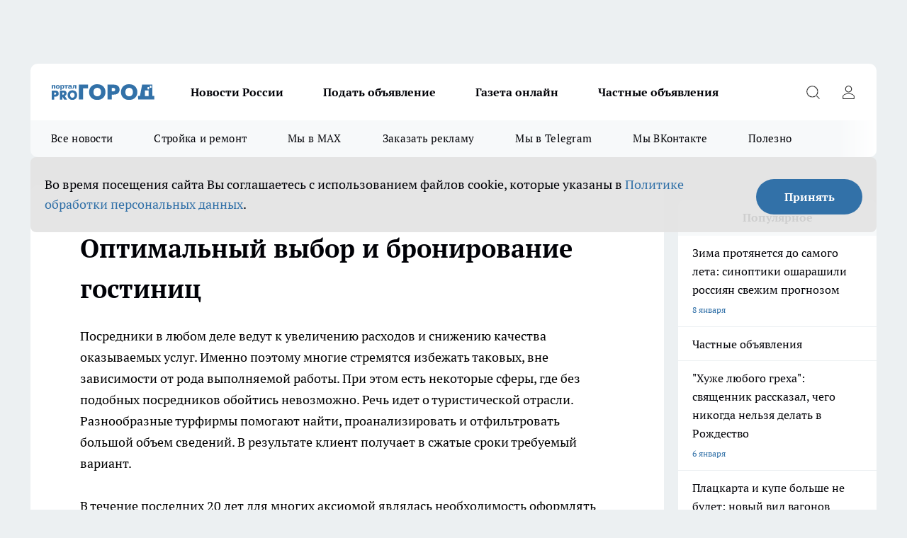

--- FILE ---
content_type: text/html; charset=utf-8
request_url: https://pg12.ru/optimalnyj-vybor-i-bronirovanije-gostinic
body_size: 21986
content:
<!DOCTYPE html><html lang="ru" id="KIROV"><head><meta charSet="utf-8"/><meta name="keywords" content="Новости Йошкар-Ола, события Марий Эл, авария Йошкар-Ола, дтп Йошкар-Ола, портал Йошкар-Олы, происшествие Йошкар-Ола, криминал Йошкар-Ола, жизнь Йошкар-Олы, город Йошкар-Ола, ПроГород Йошкар-Ола, регион Йошкар-Ола, Республика Марий Эл"/><meta property="og:url" content="https://pg12.ru/optimalnyj-vybor-i-bronirovanije-gostinic"/><meta name="twitter:card" content="summary"/><link rel="canonical" href="https://pg12.ru/optimalnyj-vybor-i-bronirovanije-gostinic"/><title>Оптимальный выбор и бронирование гостиниц</title><meta name="keywords" content="Оптимальный выбор и бронирование гостиниц"/><meta name="description" content="Оптимальный выбор и бронирование гостиниц"/><meta property="og:type" content="article"/><meta property="og:title" content="Оптимальный выбор и бронирование гостиниц"/><meta property="og:description" content="Оптимальный выбор и бронирование гостиниц"/><meta name="twitter:title" content="Оптимальный выбор и бронирование гостиниц"/><meta name="twitter:description" content="Оптимальный выбор и бронирование гостиниц"/><meta property="twitter:image:src" content="https://pg12.ru/img/no-photo-schema-org.jpg"/><meta property="og:image" content="https://pg12.ru/img/no-photo-schema-org.jpg"/><meta property="og:image:width" content="800"/><meta property="og:image:height" content="400"/><meta name="viewport" content="width=device-width, initial-scale=1"/><script type="application/ld+json">{
                "@context":"http://schema.org",
                "startDate": "",
                "@graph": [
                    {
                      "@type": "NewsArticle",
                      "@id": "https://pg12.ru/optimalnyj-vybor-i-bronirovanije-gostinic",
                      "headline": "Оптимальный выбор и бронирование гостиниц ",
                      "datePublished":"2022-04-07T15:54:00.000Z",
                      "text": "Посредники в любом деле ведут к увеличению расходов и снижению качества оказываемых услуг. Именно поэтому многие стремятся избежать таковых, вне зависимости от рода выполняемой работы. При этом есть некоторые сферы, где без подобных посредников обойтись невозможно. Речь идет о туристической отрасли. Разнообразные турфирмы помогают найти, проанализировать и отфильтровать большой объем сведений. В результате клиент получает в сжатые сроки требуемый вариант.  В течение последних 20 лет для многих аксиомой являлась необходимость оформлять путевки исключительно в турагентствах. По мере развития информационных технологий потенциальные отдыхающие стали все чаще пересматривать эту догму. Произошло это в силу нескольких причин. При работе с туристическим агентством стоимость гостиницы Дивеево могла существенно вырасти. За свои посреднические услуги агентство выставляло, порой, внушительный счет.  Еще одним слабым местом был не всегда качественный сервис. Нередко клиент сталкивался с несоответствием заявленных условий проживания с фактическими. Именно поэтому многие клиенты перешли на самостоятельный выбор и бронирование отелей и гостиниц. С развитием IT-технологий сделать это стало достаточно просто.  Можно, не покидая пределы квартиры или офиса, найти всю информацию. Для этого понадобиться только персональный компьютер или планшет с доступом в интернет. В качестве дополнительной опции можно использовать специальные приложения.  Многочисленные бесплатные online-ресурсы, посвященные туристической тематике, аккумулируют сведения о разнообразных загородных гостиницах и отелях. От гражданина требуется указать только следующие сведения:     время заселения; предпочитаемое месторасположение гостиницы; количество постояльцев; время выселения.    После этого поисковая система проанализирует базу данных. В результатах поиска будет указан перечень доступных в это время туристических комплексов. Для большей информативности здесь указана и стоимость гостиницы Сыктывкар с описанием номерного фонда. Цены на таких ресурсах указаны уже с учетом всех сборов, что позволяет планировать свои траты.  Если представленной информации оказалось недостаточно, то вопросы можно задать менеджеру в режиме online или по телефону. Выбрав понравившийся вариант, будущий турист его бронирует на свое имя. После этого с заказчиком связывается менеджер для подтверждения и согласования деталей. В качестве юридического документа, подтверждающего факт брони, заказчик получает уведомительное письмо. ",
                      "url": "https://pg12.ru/optimalnyj-vybor-i-bronirovanije-gostinic",
                      "image": "https://pg12.ru/img/no-photo-schema-org.jpg"
                    }
                  ]
               }
              </script><meta name="next-head-count" content="19"/><link rel="preload" href="/fonts/ptserif.woff2" type="font/woff2" as="font" crossorigin="anonymous"/><link rel="preload" href="/fonts/ptserifbold.woff2" type="font/woff2" as="font" crossorigin="anonymous"/><link rel="manifest" href="/manifest.json"/><link type="application/rss+xml" href="https://pg12.ru/rss.xml" rel="alternate" title="Новости Йошкар-Олы и Марий Эл"/><link rel="preload" href="/_next/static/css/4a69b5c6add258ec.css" as="style"/><link rel="stylesheet" href="/_next/static/css/4a69b5c6add258ec.css" data-n-g=""/><link rel="preload" href="/_next/static/css/30cbdb6af0dcbfbe.css" as="style"/><link rel="stylesheet" href="/_next/static/css/30cbdb6af0dcbfbe.css" data-n-p=""/><link rel="preload" href="/_next/static/css/a7c98cfd7ffe40c1.css" as="style"/><link rel="stylesheet" href="/_next/static/css/a7c98cfd7ffe40c1.css" data-n-p=""/><noscript data-n-css=""></noscript><script defer="" nomodule="" src="/_next/static/chunks/polyfills-c67a75d1b6f99dc8.js"></script><script src="/_next/static/chunks/webpack-1d145bf425049e30.js" defer=""></script><script src="/_next/static/chunks/framework-1adfb61063e4f8a7.js" defer=""></script><script src="/_next/static/chunks/main-e58e7b9204b3d76e.js" defer=""></script><script src="/_next/static/chunks/pages/_app-00b259522e13d916.js" defer=""></script><script src="/_next/static/chunks/891-900413e3e96b409d.js" defer=""></script><script src="/_next/static/chunks/8687-071430972f839939.js" defer=""></script><script src="/_next/static/chunks/8418-892468368d7cc4e5.js" defer=""></script><script src="/_next/static/chunks/2966-dbc2f2ef698b898b.js" defer=""></script><script src="/_next/static/chunks/8174-4b840a11715a1e7f.js" defer=""></script><script src="/_next/static/chunks/6205-8b5722fd8463a80f.js" defer=""></script><script src="/_next/static/chunks/pages/%5Brubric%5D-b993b315d3683a1a.js" defer=""></script><script src="/_next/static/6ELarHW4soCFvKL7nT8wD/_buildManifest.js" defer=""></script><script src="/_next/static/6ELarHW4soCFvKL7nT8wD/_ssgManifest.js" defer=""></script><style id="__jsx-3810719965">.pensnewsHeader.jsx-3810719965 .header_hdrWrp__Hevb2.jsx-3810719965{background-color:#ffcc01}@media screen and (max-width:1024px){.header_hdr__G1vAy.pensnewsHeader.jsx-3810719965{border-bottom:none}}@media screen and (max-width:640px){.header_hdr__G1vAy.pensnewsHeader.jsx-3810719965{border-left:none;border-right:none}}</style><style id="__jsx-2443159fa2de10f3">.logoPg23.jsx-2443159fa2de10f3{width:110px}.logo-irkutsk.jsx-2443159fa2de10f3,.logo-irkutsk.jsx-2443159fa2de10f3 img.jsx-2443159fa2de10f3{width:180px}.pensnewsHeader.jsx-2443159fa2de10f3{width:110px}.logo-media41.jsx-2443159fa2de10f3{width:105px}.logo-smilekaluga.jsx-2443159fa2de10f3{width:110px}@media screen and (max-width:1024px){.logoPg23.jsx-2443159fa2de10f3{width:85px}.logo-media41.jsx-2443159fa2de10f3{width:70px}.pensnewsHeader.jsx-2443159fa2de10f3{width:88px}.logo-irkutsk.jsx-2443159fa2de10f3,.logo-irkutsk.jsx-2443159fa2de10f3 img.jsx-2443159fa2de10f3{width:110px}.logo-smilekaluga.jsx-2443159fa2de10f3,.logo-smilekaluga.jsx-2443159fa2de10f3 img.jsx-2443159fa2de10f3{width:85px}}</style><style id="__jsx-4bc5312448bc76c0">.pensnewsHeader.jsx-4bc5312448bc76c0{background:#ffc000}.pensnewsHeader.jsx-4bc5312448bc76c0::before{background:-webkit-linear-gradient(left,rgba(255,255,255,0)0%,#ffc000 100%);background:-moz-linear-gradient(left,rgba(255,255,255,0)0%,#ffc000 100%);background:-o-linear-gradient(left,rgba(255,255,255,0)0%,#ffc000 100%);background:linear-gradient(to right,rgba(255,255,255,0)0%,#ffc000 100%)}</style></head><body><div id="body-scripts"></div><div id="__next"><div></div><div class="project-layout_projectLayout__3Pcsb"><div class="banner-top_top__xYysY"><div class="banner-top_topPushLinkIframe__2ul4q"></div></div><header class="jsx-3810719965 header_hdr__G1vAy "><div class="container-layout_container__1AyyB"><div class="jsx-3810719965 header_hdrWrp__Hevb2"><button type="button" aria-label="Открыть меню" class="burger_burger__5WgUk burger_burgerHide__e90uD"></button><div class="jsx-2443159fa2de10f3 logo_lg__6mUsM"><a class="jsx-2443159fa2de10f3" href="/"><img src="/logo.svg" alt="Логотип новостного портала Прогород" width="146" loading="lazy" class="jsx-2443159fa2de10f3"/></a></div><div class="jsx-3810719965 "><nav class=""><ul class="nav_nv__LTLnX nav_nvMain__RNgL7"><li><a class="nav_nvLk__w58Wo" href="/tags/novosti-rossii">Новости России</a></li><li><a class="nav_nvLk__w58Wo" target="_blank" href="/obyavleniya-pg-yoshkar-iola">Подать объявление</a></li><li><a class="nav_nvLk__w58Wo" target="_blank" href="https://pg12.ru/specials/95745">Газета онлайн</a></li><li><a class="nav_nvLk__w58Wo" target="_blank" href="https://pg12.ru/specials/103772">Частные объявления</a></li></ul></nav></div><div class="jsx-3810719965 header_hdrBtnRight__heBh_"><button type="button" aria-label="Открыть поиск" class="jsx-3810719965 header_hdrBtnIcon__a9Ofp header_hdrBtnIconSrch__Po402"></button><button type="button" aria-label="Войти на сайт" class="jsx-3810719965 header_hdrBtnIcon__a9Ofp header_hdrBtnIconPrfl__ZqxUM"></button></div></div></div></header><div class="jsx-4bc5312448bc76c0 sub-menu_sbm__NEMqw"><div class="container-layout_container__1AyyB"><div class="jsx-4bc5312448bc76c0 sub-menu_sbmWrp__cQf1J"><ul class="jsx-4bc5312448bc76c0 sub-menu_sbmLs__cPkmi"><li><a class="sub-menu_sbmLk__2sh_t" href="/articles">Все новости</a></li><li><a class="sub-menu_sbmLk__2sh_t" rel="noopener noreferrer nofollow" target="_blank" href="https://pg12.ru/specials/103307">Стройка и ремонт</a></li><li><a class="sub-menu_sbmLk__2sh_t" rel="noopener noreferrer" target="_blank" href="https://max.ru/pg12ru">Мы в MAX</a></li><li><a class="sub-menu_sbmLk__2sh_t" rel="noopener noreferrer" target="_blank" href="https://vk.com/yulia_progorod21">Заказать рекламу</a></li><li><a class="sub-menu_sbmLk__2sh_t" rel="noopener noreferrer" target="_blank" href="https://t.me/+OawK1YPsqoYxMzUy">Мы в Telegram</a></li><li><a class="sub-menu_sbmLk__2sh_t" rel="noopener noreferrer" target="_blank" href="https://vk.com/pg12ru">Мы ВКонтакте</a></li><li><a class="sub-menu_sbmLk__2sh_t" rel="noopener noreferrer nofollow" target="_blank" href="https://pg12.ru/tags/specproekt">Полезно</a></li></ul></div></div></div><div class="container-layout_container__1AyyB"></div><div class="notifycation_notifycation__BeRRP notifycation_notifycationActive__0KCtX"><div class="notifycation_notifycationWrap__8lzkG"><div class="notifycation_notifycationInfoText__yBUtI"><span class="notifycation_notifycationText__mCxhK"><p>Во время посещения сайта Вы соглашаетесь&nbsp;с&nbsp;использованием файлов cookie,&nbsp;которые указаны&nbsp;в&nbsp;<a href="/privacy_policy">Политике обработки персональных данных</a>.</p></span></div><button class="button_button__eJwei notifycation_notifycationBtn__49u6j" type="button">Принять</button></div></div><main><div class="container-layout_container__1AyyB"><div class="project-col2-layout_grid__blcZV"><div><div class="static-layout_static__EIUBE"><div class="article-layout_wrap__ppU59"><h1>Оптимальный выбор и бронирование гостиниц</h1><div><p>Посредники в любом деле ведут к увеличению расходов и снижению качества оказываемых услуг. Именно поэтому многие стремятся избежать таковых, вне зависимости от рода выполняемой работы. При этом есть некоторые сферы, где без подобных посредников обойтись невозможно. Речь идет о туристической отрасли. Разнообразные турфирмы помогают найти, проанализировать и отфильтровать большой объем сведений. В результате клиент получает в сжатые сроки требуемый вариант.<br />
<br />
В течение последних 20 лет для многих аксиомой являлась необходимость оформлять путевки исключительно в турагентствах. По мере развития информационных технологий потенциальные отдыхающие стали все чаще пересматривать эту догму. Произошло это в силу нескольких причин. При работе с туристическим агентством стоимость гостиницы Дивеево могла существенно вырасти. За свои посреднические услуги агентство выставляло, порой, внушительный счет.<br />
<br />
Еще одним слабым местом был не всегда качественный сервис. Нередко клиент сталкивался с несоответствием заявленных условий проживания с фактическими. Именно поэтому многие клиенты перешли на самостоятельный выбор и бронирование отелей и гостиниц. С развитием IT-технологий сделать это стало достаточно просто.<br />
<br />
Можно, не покидая пределы квартиры или офиса, найти всю информацию. Для этого понадобиться только персональный компьютер или планшет с доступом в интернет. В качестве дополнительной опции можно использовать специальные приложения.<br />
<br />
Многочисленные бесплатные online-ресурсы, посвященные туристической тематике, аккумулируют сведения о разнообразных загородных гостиницах и отелях. От гражданина требуется указать только следующие сведения:</p>

<ul>
	<li>время заселения;</li>
	<li>предпочитаемое месторасположение гостиницы;</li>
	<li>количество постояльцев;</li>
	<li>время выселения.</li>
</ul>

<p>После этого поисковая система проанализирует базу данных. В результатах поиска будет указан перечень доступных в это время туристических комплексов. Для большей информативности здесь указана и стоимость гостиницы Сыктывкар с описанием номерного фонда. Цены на таких ресурсах указаны уже с учетом всех сборов, что позволяет планировать свои траты.<br />
<br />
Если представленной информации оказалось недостаточно, то вопросы можно задать менеджеру в режиме online или по телефону. Выбрав понравившийся вариант, будущий турист его бронирует на свое имя. После этого с заказчиком связывается менеджер для подтверждения и согласования деталей. В качестве юридического документа, подтверждающего факт брони, заказчик получает уведомительное письмо.</p>
</div></div></div></div><div class="project-col2-layout_colRight__4tTcN"><div class="rows-layout_rows__3bztI"><div></div><div class="news-column_nwsCln__D57Ck"><div class="news-column_nwsClnInner__czYW8" style="height:750px"><h2 class="news-column_nwsClnTitle__oO_5p">Популярное</h2><ul class="news-column_nwsClnContainer__o9oJT"><li class="news-column-item_newsColumnItem__T8HDp"><a class="news-column-item_newsColumnItemLink___vq2I" title="Зима протянется до самого лета: синоптики ошарашили россиян свежим прогнозом" href="/news/103646"><h3 class="news-column-item_newsColumnItemTitle__q25Nk"><span class="news-column-item_newsColumnItemTitleInner__BE2lu">Зима протянется до самого лета: синоптики ошарашили россиян свежим прогнозом</span></h3><span class="news-column-item_newsColumnItemTime__oBzoe">8 января <!-- --></span></a></li><li class="news-column-item_newsColumnItem__T8HDp"><a class="news-column-item_newsColumnItemLink___vq2I" title="Частные объявления" target="_blank" href="/specials/103772"><h3 class="news-column-item_newsColumnItemTitle__q25Nk"><span class="news-column-item_newsColumnItemTitleInner__BE2lu">Частные объявления</span></h3></a></li><li class="news-column-item_newsColumnItem__T8HDp"><a class="news-column-item_newsColumnItemLink___vq2I" title="&quot;Хуже любого греха&quot;: священник рассказал, чего никогда нельзя делать в Рождество" href="/news/103584"><h3 class="news-column-item_newsColumnItemTitle__q25Nk"><span class="news-column-item_newsColumnItemTitleInner__BE2lu">&quot;Хуже любого греха&quot;: священник рассказал, чего никогда нельзя делать в Рождество</span></h3><span class="news-column-item_newsColumnItemTime__oBzoe">7 января <!-- --></span></a></li><li class="news-column-item_newsColumnItem__T8HDp"><a class="news-column-item_newsColumnItemLink___vq2I" title="Плацкарта и купе больше не будет: новый вид вагонов появится в РЖД" href="/news/103842"><h3 class="news-column-item_newsColumnItemTitle__q25Nk"><span class="news-column-item_newsColumnItemTitleInner__BE2lu">Плацкарта и купе больше не будет: новый вид вагонов появится в РЖД</span></h3><span class="news-column-item_newsColumnItemTime__oBzoe">17 января <!-- --></span></a></li><li class="news-column-item_newsColumnItem__T8HDp"><a class="news-column-item_newsColumnItemLink___vq2I" title="Самый полезный суп назвали диетологи: любимый во многих семьях" href="/news/103925"><h3 class="news-column-item_newsColumnItemTitle__q25Nk"><span class="news-column-item_newsColumnItemTitleInner__BE2lu">Самый полезный суп назвали диетологи: любимый во многих семьях</span></h3><span class="news-column-item_newsColumnItemTime__oBzoe">18 января <!-- --></span></a></li><li class="news-column-item_newsColumnItem__T8HDp"><a class="news-column-item_newsColumnItemLink___vq2I" title="Тянет всех на самое дно: назван самый ненавистный знак зодиака" href="/news/103954"><h3 class="news-column-item_newsColumnItemTitle__q25Nk"><span class="news-column-item_newsColumnItemTitleInner__BE2lu">Тянет всех на самое дно: назван самый ненавистный знак зодиака</span></h3><span class="news-column-item_newsColumnItemTime__oBzoe">18 января <!-- --></span></a></li><li class="news-column-item_newsColumnItem__T8HDp"><a class="news-column-item_newsColumnItemLink___vq2I" title="Это очень важно: зачем в хрущевках окно между ванной и кухней - запомните раз и навсегда" href="/news/103685"><h3 class="news-column-item_newsColumnItemTitle__q25Nk"><span class="news-column-item_newsColumnItemTitleInner__BE2lu">Это очень важно: зачем в хрущевках окно между ванной и кухней - запомните раз и навсегда</span></h3><span class="news-column-item_newsColumnItemTime__oBzoe">12 января <!-- --></span></a></li><li class="news-column-item_newsColumnItem__T8HDp"><a class="news-column-item_newsColumnItemLink___vq2I" title="Проверьте одну галочку в настройках: медленный Wi-Fi взлетит до максимальной скорости" href="/news/103620"><h3 class="news-column-item_newsColumnItemTitle__q25Nk"><span class="news-column-item_newsColumnItemTitleInner__BE2lu">Проверьте одну галочку в настройках: медленный Wi-Fi взлетит до максимальной скорости</span></h3><span class="news-column-item_newsColumnItemTime__oBzoe">8 января <!-- --></span></a></li><li class="news-column-item_newsColumnItem__T8HDp"><a class="news-column-item_newsColumnItemLink___vq2I" title="На трехдневную рабочую неделю переводят россиян: точная дата" href="/news/103852"><h3 class="news-column-item_newsColumnItemTitle__q25Nk"><span class="news-column-item_newsColumnItemTitleInner__BE2lu">На трехдневную рабочую неделю переводят россиян: точная дата</span></h3><span class="news-column-item_newsColumnItemTime__oBzoe">18 января <!-- --></span></a></li><li class="news-column-item_newsColumnItem__T8HDp"><a class="news-column-item_newsColumnItemLink___vq2I" title="Спать на подушке с одеялом больше не модно: новый тренд дойдет скоро и до нас" href="/news/103833"><h3 class="news-column-item_newsColumnItemTitle__q25Nk"><span class="news-column-item_newsColumnItemTitleInner__BE2lu">Спать на подушке с одеялом больше не модно: новый тренд дойдет скоро и до нас</span></h3><span class="news-column-item_newsColumnItemTime__oBzoe">15 января <!-- --></span></a></li><li class="news-column-item_newsColumnItem__T8HDp"><a class="news-column-item_newsColumnItemLink___vq2I" title="Семейные застолья больше не в моде: почему лучше никого не приглашать домой" href="/news/102919"><h3 class="news-column-item_newsColumnItemTitle__q25Nk"><span class="news-column-item_newsColumnItemTitleInner__BE2lu">Семейные застолья больше не в моде: почему лучше никого не приглашать домой</span></h3><span class="news-column-item_newsColumnItemTime__oBzoe">5 января <!-- --></span></a></li><li class="news-column-item_newsColumnItem__T8HDp"><a class="news-column-item_newsColumnItemLink___vq2I" title="Праздновать дни рождения больше не модно: вот как проводят этот день умные люди" href="/news/103951"><h3 class="news-column-item_newsColumnItemTitle__q25Nk"><span class="news-column-item_newsColumnItemTitleInner__BE2lu">Праздновать дни рождения больше не модно: вот как проводят этот день умные люди</span></h3><span class="news-column-item_newsColumnItemTime__oBzoe">17 января <!-- --></span></a></li><li class="news-column-item_newsColumnItem__T8HDp"><a class="news-column-item_newsColumnItemLink___vq2I" title="Вычеркните их из жизни, пока не поздно: мудрый совет китайской пословицы" href="/news/103683"><h3 class="news-column-item_newsColumnItemTitle__q25Nk"><span class="news-column-item_newsColumnItemTitleInner__BE2lu">Вычеркните их из жизни, пока не поздно: мудрый совет китайской пословицы</span></h3><span class="news-column-item_newsColumnItemTime__oBzoe">11 января <!-- --></span></a></li><li class="news-column-item_newsColumnItem__T8HDp"><a class="news-column-item_newsColumnItemLink___vq2I" title="Испанцы чистят рыбу только так: дел на 5 минут, не нужен ни нож, ни кипяток, и кухня чистая" href="/news/102644"><h3 class="news-column-item_newsColumnItemTitle__q25Nk"><span class="news-column-item_newsColumnItemTitleInner__BE2lu">Испанцы чистят рыбу только так: дел на 5 минут, не нужен ни нож, ни кипяток, и кухня чистая</span></h3><span class="news-column-item_newsColumnItemTime__oBzoe">3 января <!-- --></span></a></li><li class="news-column-item_newsColumnItem__T8HDp"><a class="news-column-item_newsColumnItemLink___vq2I" title="Ходить в туалет на унитаз больше не в моде: новый туалетный тренд скоро дойдет и до России" href="/news/104031"><h3 class="news-column-item_newsColumnItemTitle__q25Nk"><span class="news-column-item_newsColumnItemTitleInner__BE2lu">Ходить в туалет на унитаз больше не в моде: новый туалетный тренд скоро дойдет и до России</span></h3><span class="news-column-item_newsColumnItemTime__oBzoe">20 января <!-- --></span></a></li><li class="news-column-item_newsColumnItem__T8HDp"><a class="news-column-item_newsColumnItemLink___vq2I" title="Виниловые обои больше не в моде: теперь мастера выбирают другой материал - гораздо прочнее и красивее" href="/news/102557"><h3 class="news-column-item_newsColumnItemTitle__q25Nk"><span class="news-column-item_newsColumnItemTitleInner__BE2lu">Виниловые обои больше не в моде: теперь мастера выбирают другой материал - гораздо прочнее и красивее</span></h3><span class="news-column-item_newsColumnItemTime__oBzoe">2 января <!-- --></span></a></li><li class="news-column-item_newsColumnItem__T8HDp"><a class="news-column-item_newsColumnItemLink___vq2I" title="Простой способ убрать слой клея от наклейки с посуды и не только" href="/news/103191"><h3 class="news-column-item_newsColumnItemTitle__q25Nk"><span class="news-column-item_newsColumnItemTitleInner__BE2lu">Простой способ убрать слой клея от наклейки с посуды и не только</span></h3><span class="news-column-item_newsColumnItemTime__oBzoe">6 января <!-- --></span></a></li><li class="news-column-item_newsColumnItem__T8HDp"><a class="news-column-item_newsColumnItemLink___vq2I" title="Можно ли ехать за рулем, если забыл дома документы: инспектор ДПС объяснил, как правильно" href="/news/103721"><h3 class="news-column-item_newsColumnItemTitle__q25Nk"><span class="news-column-item_newsColumnItemTitleInner__BE2lu">Можно ли ехать за рулем, если забыл дома документы: инспектор ДПС объяснил, как правильно</span></h3><span class="news-column-item_newsColumnItemTime__oBzoe">12 января <!-- --></span></a></li><li class="news-column-item_newsColumnItem__T8HDp"><a class="news-column-item_newsColumnItemLink___vq2I" title="&quot;Оставлю гнить на ветке, но в Россию не продам&quot;: хозяин мандариновой фермы в Абхазии рассказал, почему так делает" href="/news/103473"><h3 class="news-column-item_newsColumnItemTitle__q25Nk"><span class="news-column-item_newsColumnItemTitleInner__BE2lu">&quot;Оставлю гнить на ветке, но в Россию не продам&quot;: хозяин мандариновой фермы в Абхазии рассказал, почему так делает</span></h3><span class="news-column-item_newsColumnItemTime__oBzoe">1 января <!-- --></span></a></li><li class="news-column-item_newsColumnItem__T8HDp"><a class="news-column-item_newsColumnItemLink___vq2I" title="Советы флеболога: новогодние праздники и обострение варикоза" href="/news/103003?erid=2W5zFHK9C1N"><h3 class="news-column-item_newsColumnItemTitle__q25Nk"><span class="news-column-item_newsColumnItemTitleInner__BE2lu">Советы флеболога: новогодние праздники и обострение варикоза</span></h3></a></li></ul><div class="loader_loader__hkoAF"><div class="loader_loaderEllips__KODaj"><div></div><div></div><div></div><div></div></div></div></div></div></div></div></div></div></main><footer class="footer_ftr__cmYCE" id="footer"><div class="footer_ftrTop__kQgzh"><div class="container-layout_container__1AyyB"><div class="footer_ftrFlexRow__ytRrf"><ul class="footer-menu-top_ftrTopLst__ZpvAv"><li class="footer-menu-top-item_ftrTopLstItem__wNwTE"><a class="footer-menu-top-item_ftrTopLstItemLnk___R44S" href="https://pg21.ru/" rel="noreferrer" target="_blank">Про Город Чебоксары</a></li><li class="footer-menu-top-item_ftrTopLstItem__wNwTE"><a class="footer-menu-top-item_ftrTopLstItemLnk___R44S" href="https://pgn21.ru/" rel="noreferrer" target="_blank">Про Город Новочебоксарск</a></li><li class="footer-menu-top-item_ftrTopLstItem__wNwTE"><a class="footer-menu-top-item_ftrTopLstItemLnk___R44S" href="https://progorod76.ru/" rel="noreferrer" target="_blank">Про Город Ярославль</a></li><li class="footer-menu-top-item_ftrTopLstItem__wNwTE"><a class="footer-menu-top-item_ftrTopLstItemLnk___R44S" href="https://progorod36.ru/" rel="noreferrer" target="_blank">Про Город Воронеж</a></li><li class="footer-menu-top-item_ftrTopLstItem__wNwTE"><a class="footer-menu-top-item_ftrTopLstItemLnk___R44S" href="https://pg37.ru/" rel="noreferrer" target="_blank">Про Город Иваново</a></li><li class="footer-menu-top-item_ftrTopLstItem__wNwTE"><a class="footer-menu-top-item_ftrTopLstItemLnk___R44S" href="https://youtvnews.com" rel="noreferrer" target="_blank">Твои Новости</a></li><li class="footer-menu-top-item_ftrTopLstItem__wNwTE"><a class="footer-menu-top-item_ftrTopLstItemLnk___R44S" href="https://pg46.ru/" rel="noreferrer" target="_blank">Про Город Курск</a></li><li class="footer-menu-top-item_ftrTopLstItem__wNwTE"><a class="footer-menu-top-item_ftrTopLstItemLnk___R44S" href="https://pgr76.ru/" rel="noreferrer" target="_blank">Про Город Рыбинск</a></li><li class="footer-menu-top-item_ftrTopLstItem__wNwTE"><a class="footer-menu-top-item_ftrTopLstItemLnk___R44S" href="https://pg02.ru/" rel="noreferrer" target="_blank">Про Город Уфа</a></li><li class="footer-menu-top-item_ftrTopLstItem__wNwTE"><a class="footer-menu-top-item_ftrTopLstItemLnk___R44S" href="https://prosaratov.ru/" rel="noreferrer" target="_blank">Про Город Саратов</a></li><li class="footer-menu-top-item_ftrTopLstItem__wNwTE"><a class="footer-menu-top-item_ftrTopLstItemLnk___R44S" href="https://progorodnn.ru" rel="noreferrer" target="_blank">Про Город Нижний Новгород</a></li><li class="footer-menu-top-item_ftrTopLstItem__wNwTE"><a class="footer-menu-top-item_ftrTopLstItemLnk___R44S" href="https://prodzer.ru/" rel="noreferrer" target="_blank">Про Город Дзержинск</a></li><li class="footer-menu-top-item_ftrTopLstItem__wNwTE"><a class="footer-menu-top-item_ftrTopLstItemLnk___R44S" href="https://vladivostoktimes.ru	" rel="noreferrer" target="_blank">Про Город Владивосток	</a></li><li class="footer-menu-top-item_ftrTopLstItem__wNwTE"><a class="footer-menu-top-item_ftrTopLstItemLnk___R44S" href="https://newskrasnodar.ru	" rel="noreferrer" target="_blank">Про Город Краснодара</a></li></ul><div><div class="footer_ftrSocialListTitle__ETxLx">Мы в социальных сетях</div><div class="social-list_socialList__i40hv footer_ftrSocialList__6jjdK"><a class="social-list_socialListLink__adxLx social-list_socialListLinkVk__cilji" href="https://vk.com/pg12ru" aria-label="Группа ВКонтакте" target="_blank" rel="noreferrer nofollow"></a><a class="social-list_socialListLink__adxLx social-list_socialListLinkOdn__KIfLM" href="https://ok.ru/pg12ru" aria-label="Группа в Одноклассниках" target="_blank" rel="noreferrer nofollow"></a><a class="social-list_socialListLink__adxLx social-list_socialListLinkTm__hU_Y6" href="https://t.me/+OawK1YPsqoYxMzUy" aria-label="Телеграм-канал" target="_blank" rel="noreferrer nofollow"></a></div></div></div></div></div><div class="footer_ftrBtm__dFZLr"><div class="container-layout_container__1AyyB"><ul class="footer-menu-bottom_ftrBtmLst__Sv5Gw"><li class="footer-menu-bottom-item_ftrBtmLstItem__jusTz"><a href="https://drive.google.com/file/d/13V61Y63rpl7Nc8Lc8PNiCr8CUw2gE5UB/view?usp=sharing" class="footer-menu-bottom-item_ftrBtmLstItemLnk__PfsF1" rel="noreferrer" target="_blank">Договор оферты</a></li><li class="footer-menu-bottom-item_ftrBtmLstItem__jusTz"><a href="https://drive.google.com/file/d/1xjY7XOyakEwf5e6qmbF4QxfcPf5yRmlV/view?usp=sharing" class="footer-menu-bottom-item_ftrBtmLstItemLnk__PfsF1" rel="noreferrer" target="_blank">Технические требования типографии</a></li><li class="footer-menu-bottom-item_ftrBtmLstItem__jusTz"><a href="https://pg12.ru/pages/article_review" class="footer-menu-bottom-item_ftrBtmLstItemLnk__PfsF1" rel="noreferrer nofollow" target="_blank">Обзорные статьи и пресс-релизы</a></li><li class="footer-menu-bottom-item_ftrBtmLstItem__jusTz"><a href="https://pg12.ru/about" class="footer-menu-bottom-item_ftrBtmLstItemLnk__PfsF1" rel="noreferrer nofollow" target="_blank">О нас </a></li><li class="footer-menu-bottom-item_ftrBtmLstItem__jusTz"><a href="https://pg12.ru/contacts" class="footer-menu-bottom-item_ftrBtmLstItemLnk__PfsF1" rel="noreferrer nofollow" target="_blank">Контакты</a></li><li class="footer-menu-bottom-item_ftrBtmLstItem__jusTz"><a href="https://drive.google.com/file/d/1svB0yu-l-EJ1dhxnQbg3PhVitP8F7IRm/view?usp=sharing" class="footer-menu-bottom-item_ftrBtmLstItemLnk__PfsF1" rel="noreferrer" target="_blank">Сводная ведомость результатов проведения СОУТ</a></li></ul><div class="footer_ftrInfo___sk0r"><div class="footer_ftrInfoWrap__DTP22"><div><div class="footer-content">
<div class="footer-logo">
<p>Сетевое издание pg12.ru</p>

<p><br />
Учредитель: ООО &laquo;Город 12&raquo;. Главный редактор: Карелин Никита Юрьевич<br />
Адрес: г. Йошкар-Ола, улица Палантая, 63в<br />
Редакция: 31-40-60,&nbsp;pgorod12@mail.ru<br />
Рекламный отдел: 8-927-680-46-20? 8-927-680-46-10,&nbsp;mari@pg12.ru</p>
</div>
</div>
</div><div><p>Свидетельство о регистрации СМИ ЭЛ № ФС 77 - 58129 от 20.05.2014 выдано Роскомнадзором РФ. При частичном или полном воспроизведении материалов новостного портала pg12.ru в печатных изданиях, а также теле- радиосообщениях ссылка на издание обязательна. При использовании в Интернет-изданиях прямая гиперссылка на ресурс обязательна, в противном случае будут применены нормы законодательства РФ об авторских и смежных правах.<br />
<br />
Возрастная категория сайта 16+. Редакция портала не несет ответственности за комментарии и материалы пользователей, размещенные на сайте pg12.ru и его субдоменах.</p>

<p>&laquo;На информационном ресурсе применяются рекомендательные технологии (информационные технологии предоставления информации на основе сбора, систематизации и анализа сведений, относящихся к предпочтениям пользователей сети &quot;Интернет&quot;, находящихся на территории Российской Федерации)&raquo;. &nbsp;<a href="https://pg12.ru/userfiles/files/%D1%80%D0%B5%D0%BA%D0%BE%D0%BC%D0%B5%D0%BD%D0%B4_%D1%82%D0%B5%D1%85%D0%BD%D0%BE%D0%BB%D0%BE%D0%B3%D0%B8%D0%B8_%D0%A1%D0%9C%D0%982.pdf">Подробнее</a></p>

<p><a href="/privacy_policy">Политика конфиденциальности и обработки персональных данных пользователей</a></p>

<p>Вся информация, размещенная на данном сайте, охраняется в соответствии с законодательством РФ об авторском праве и не подлежит использованию кем-либо в какой бы то ни было форме, в том числе воспроизведению, распространению, переработке не иначе как с письменного разрешения правообладателя.</p>
</div><div>Администрация портала оставляет за собой право модерировать комментарии, исходя из соображений сохранения конструктивности обсуждения тем и соблюдения законодательства РФ и РМЭ. На сайте не допускаются комментарии, содержащие нецензурную брань, разжигающие межнациональную рознь, возбуждающие ненависть или вражду, а равно унижение человеческого достоинства, размещение ссылок не по теме. IP-адреса пользователей, не соблюдающих эти требования, могут быть переданы по запросу в надзорные и правоохранительные органы.</div></div></div><span class="footer_ftrCensor__goi_D">16+
</span><div class="metrics_metrics__R80eS"><div class="metrics_metricsContainer__poqxp"><!-- Yandex.Metrika informer -->
<a href="https://metrika.yandex.ru/stat/?id=20460256&amp;from=informer"
target="_blank" rel="nofollow"><img src="https://informer.yandex.ru/informer/20460256/3_0_5C8CBCFF_3C6C9CFF_1_pageviews"
style="width:88px; height:31px; border:0;" alt="Яндекс.Метрика" title="Яндекс.Метрика: данные за сегодня (просмотры, визиты и уникальные посетители)" /></a>
<!-- /Yandex.Metrika informer -->

<!-- Rating@Mail.ru logo -->           
 <a href="http://top.mail.ru/jump?from=2039297">            <img src="//top-fwz1.mail.ru/counter?id=2039297;t=479;l=1"             style="border:0;" height="31" width="88" alt="Рейтинг@Mail.ru" /></a>            <!-- //Rating@Mail.ru logo -->  

<!--LiveInternet logo--> <a href="//www.liveinternet.ru/stat/pg12.ru/" target="_blank"><img alt="" src="//counter.yadro.ru/logo?14.1" style="height:31px; width:88px" title="LiveInternet: показано число просмотров за 24 часа, посетителей за 24 часа и за сегодня" /></a> <!--/LiveInternet--></p>

<!--LiveInternet logo--><a href="https://www.liveinternet.ru/click;progorod"
target="_blank"><img src="https://counter.yadro.ru/logo;progorod?14.6"
title="LiveInternet: показано число просмотров за 24 часа, посетителей за 24 часа и за сегодня"
alt="" style="border:0" width="88" height="31"/></a><!--/LiveInternet--></div></div></div></div></footer></div><div id="counters"></div></div><script id="__NEXT_DATA__" type="application/json">{"props":{"initialProps":{"pageProps":{}},"initialState":{"header":{"nav":[{"id":372,"nid":1,"rate":0,"name":"Новости России","link":"/tags/novosti-rossii","pid":0,"stat":1,"class":"","updated_by":116497,"created_by":116497,"target_blank":0},{"id":350,"nid":1,"rate":2,"name":"Подать объявление","link":"/obyavleniya-pg-yoshkar-iola","pid":0,"stat":1,"class":"blank","updated_by":116550,"created_by":116550,"target_blank":1},{"id":304,"nid":1,"rate":3,"name":"Газета онлайн","link":"https://pg12.ru/specials/95745","pid":0,"stat":1,"class":"","updated_by":116550,"created_by":27742,"target_blank":0},{"id":385,"nid":1,"rate":4,"name":"Частные объявления","link":"https://pg12.ru/specials/103772","pid":0,"stat":1,"class":"","updated_by":116550,"created_by":116550,"target_blank":1}],"subMenu":[{"id":383,"nid":8,"rate":1,"name":"Все новости","link":"/articles","pid":0,"stat":1,"class":"","updated_by":31187,"created_by":31187,"target_blank":0},{"id":384,"nid":8,"rate":2,"name":"Стройка и ремонт","link":"https://pg12.ru/specials/103307","pid":0,"stat":1,"class":"","updated_by":116550,"created_by":116550,"target_blank":1},{"id":382,"nid":8,"rate":3,"name":"Мы в MAX","link":"https://max.ru/pg12ru","pid":0,"stat":1,"class":"","updated_by":31187,"created_by":31187,"target_blank":0},{"id":381,"nid":8,"rate":4,"name":"Заказать рекламу","link":"https://vk.com/yulia_progorod21","pid":0,"stat":1,"class":"","updated_by":31187,"created_by":31187,"target_blank":0},{"id":379,"nid":8,"rate":5,"name":"Мы в Telegram","link":"https://t.me/+OawK1YPsqoYxMzUy","pid":0,"stat":1,"class":"","updated_by":31187,"created_by":31187,"target_blank":0},{"id":380,"nid":8,"rate":6,"name":"Мы ВКонтакте","link":"https://vk.com/pg12ru","pid":0,"stat":1,"class":"","updated_by":31187,"created_by":31187,"target_blank":0},{"id":327,"nid":8,"rate":260,"name":"Полезно","link":"https://pg12.ru/tags/specproekt","pid":0,"stat":1,"class":"","updated_by":31187,"created_by":116477,"target_blank":0}],"modalNavCities":[]},"social":{"links":[{"name":"social-rss-footer-icon","url":"http://pg12.ru/rss.xml","iconName":"social-rss","iconTitle":"Канал RSS"},{"name":"social-vk-footer-icon","url":"https://vk.com/pg12ru","iconName":"social-vk","iconTitle":"Группа ВКонтакте"},{"name":"social-od-footer-icon","url":"https://ok.ru/pg12ru","iconName":"social-od","iconTitle":"Группа в Одноклассниках"},{"name":"social-tg-footer-icon","url":"https://t.me/+OawK1YPsqoYxMzUy","iconName":"social-tg","iconTitle":"Телеграм-канал"},{"name":"social-tg-articlecard-icon","url":"https://t.me/+OawK1YPsqoYxMzUy","iconName":"social-tg","iconTitle":"Телеграм-канал"}]},"login":{"loginStatus":null,"loginShowModal":null,"loginUserData":[],"showModaltype":"","status":null,"closeLoginAnimated":false},"footer":{"cities":[{"id":369,"nid":3,"rate":1,"name":"Про Город Чебоксары","link":"https://pg21.ru/","pid":0,"stat":1,"class":"","updated_by":31187,"created_by":116497,"target_blank":1},{"id":365,"nid":3,"rate":2,"name":"Про Город Новочебоксарск","link":"https://pgn21.ru/","pid":0,"stat":1,"class":"","updated_by":31187,"created_by":116497,"target_blank":1},{"id":370,"nid":3,"rate":3,"name":"Про Город Ярославль","link":"https://progorod76.ru/","pid":0,"stat":1,"class":"","updated_by":31187,"created_by":116497,"target_blank":1},{"id":360,"nid":3,"rate":4,"name":"Про Город Воронеж","link":"https://progorod36.ru/","pid":0,"stat":1,"class":"","updated_by":31187,"created_by":116497,"target_blank":1},{"id":362,"nid":3,"rate":5,"name":"Про Город Иваново","link":"https://pg37.ru/","pid":0,"stat":1,"class":"","updated_by":31187,"created_by":116497,"target_blank":1},{"id":378,"nid":3,"rate":6,"name":"Твои Новости","link":"https://youtvnews.com","pid":0,"stat":1,"class":"","updated_by":31187,"created_by":31187,"target_blank":1},{"id":363,"nid":3,"rate":7,"name":"Про Город Курск","link":"https://pg46.ru/","pid":0,"stat":1,"class":"","updated_by":31187,"created_by":116497,"target_blank":1},{"id":366,"nid":3,"rate":8,"name":"Про Город Рыбинск","link":"https://pgr76.ru/","pid":0,"stat":1,"class":"","updated_by":31187,"created_by":116497,"target_blank":1},{"id":367,"nid":3,"rate":9,"name":"Про Город Уфа","link":"https://pg02.ru/","pid":0,"stat":1,"class":"","updated_by":31187,"created_by":116497,"target_blank":1},{"id":368,"nid":3,"rate":10,"name":"Про Город Саратов","link":"https://prosaratov.ru/","pid":0,"stat":1,"class":"","updated_by":31187,"created_by":116497,"target_blank":1},{"id":364,"nid":3,"rate":11,"name":"Про Город Нижний Новгород","link":"https://progorodnn.ru","pid":0,"stat":1,"class":"","updated_by":31187,"created_by":116497,"target_blank":1},{"id":361,"nid":3,"rate":12,"name":"Про Город Дзержинск","link":"https://prodzer.ru/","pid":0,"stat":1,"class":"","updated_by":31187,"created_by":116497,"target_blank":1},{"id":377,"nid":3,"rate":13,"name":"Про Город Владивосток\t","link":"https://vladivostoktimes.ru\t","pid":0,"stat":1,"class":"","updated_by":31187,"created_by":31187,"target_blank":1},{"id":376,"nid":3,"rate":14,"name":"Про Город Краснодара","link":"https://newskrasnodar.ru\t","pid":0,"stat":1,"class":"","updated_by":31187,"created_by":31187,"target_blank":1}],"nav":[{"id":280,"nid":2,"rate":0,"name":"Договор оферты","link":"https://drive.google.com/file/d/13V61Y63rpl7Nc8Lc8PNiCr8CUw2gE5UB/view?usp=sharing","pid":0,"stat":1,"class":"nofollow blank","updated_by":27742,"created_by":null,"target_blank":0},{"id":281,"nid":2,"rate":0,"name":"Технические требования типографии","link":"https://drive.google.com/file/d/1xjY7XOyakEwf5e6qmbF4QxfcPf5yRmlV/view?usp=sharing","pid":0,"stat":1,"class":"nofollow blank","updated_by":27742,"created_by":null,"target_blank":0},{"id":285,"nid":2,"rate":0,"name":"Обзорные статьи и пресс-релизы","link":"https://pg12.ru/pages/article_review","pid":0,"stat":1,"class":"","updated_by":null,"created_by":null,"target_blank":0},{"id":373,"nid":2,"rate":0,"name":"О нас ","link":"https://pg12.ru/about","pid":0,"stat":1,"class":"","updated_by":116537,"created_by":116537,"target_blank":0},{"id":374,"nid":2,"rate":0,"name":"Контакты","link":"https://pg12.ru/contacts","pid":0,"stat":1,"class":"","updated_by":116537,"created_by":116537,"target_blank":0},{"id":195,"nid":2,"rate":1,"name":"Сводная ведомость результатов проведения СОУТ","link":"https://drive.google.com/file/d/1svB0yu-l-EJ1dhxnQbg3PhVitP8F7IRm/view?usp=sharing","pid":0,"stat":1,"class":"nofollow blank","updated_by":27742,"created_by":null,"target_blank":0}],"info":{"settingCensor":{"id":21,"stat":"0","type":"var","name":"censor","text":"Ограничение сайта по возрасту","value":"16+\r\n"},"settingCommenttext":{"id":22,"stat":"0","type":"var","name":"commenttext","text":"Предупреждение пользователей в комментариях","value":"Администрация портала оставляет за собой право модерировать комментарии, исходя из соображений сохранения конструктивности обсуждения тем и соблюдения законодательства РФ и РМЭ. На сайте не допускаются комментарии, содержащие нецензурную брань, разжигающие межнациональную рознь, возбуждающие ненависть или вражду, а равно унижение человеческого достоинства, размещение ссылок не по теме. IP-адреса пользователей, не соблюдающих эти требования, могут быть переданы по запросу в надзорные и правоохранительные органы."},"settingEditors":{"id":15,"stat":"0","type":"html","name":"editors","text":"Редакция сайта","value":"\u003cdiv class=\"footer-content\"\u003e\r\n\u003cdiv class=\"footer-logo\"\u003e\r\n\u003cp\u003eСетевое издание pg12.ru\u003c/p\u003e\r\n\r\n\u003cp\u003e\u003cbr /\u003e\r\nУчредитель: ООО \u0026laquo;Город 12\u0026raquo;. Главный редактор: Карелин Никита Юрьевич\u003cbr /\u003e\r\nАдрес: г. Йошкар-Ола, улица Палантая, 63в\u003cbr /\u003e\r\nРедакция: 31-40-60,\u0026nbsp;pgorod12@mail.ru\u003cbr /\u003e\r\nРекламный отдел: 8-927-680-46-20? 8-927-680-46-10,\u0026nbsp;mari@pg12.ru\u003c/p\u003e\r\n\u003c/div\u003e\r\n\u003c/div\u003e\r\n"},"settingCopyright":{"id":17,"stat":"0","type":"html","name":"copyright","text":"Копирайт сайта","value":"\u003cp\u003eСвидетельство о регистрации СМИ ЭЛ № ФС 77 - 58129 от 20.05.2014 выдано Роскомнадзором РФ. При частичном или полном воспроизведении материалов новостного портала pg12.ru в печатных изданиях, а также теле- радиосообщениях ссылка на издание обязательна. При использовании в Интернет-изданиях прямая гиперссылка на ресурс обязательна, в противном случае будут применены нормы законодательства РФ об авторских и смежных правах.\u003cbr /\u003e\r\n\u003cbr /\u003e\r\nВозрастная категория сайта 16+. Редакция портала не несет ответственности за комментарии и материалы пользователей, размещенные на сайте pg12.ru и его субдоменах.\u003c/p\u003e\r\n\r\n\u003cp\u003e\u0026laquo;На информационном ресурсе применяются рекомендательные технологии (информационные технологии предоставления информации на основе сбора, систематизации и анализа сведений, относящихся к предпочтениям пользователей сети \u0026quot;Интернет\u0026quot;, находящихся на территории Российской Федерации)\u0026raquo;. \u0026nbsp;\u003ca href=\"https://pg12.ru/userfiles/files/%D1%80%D0%B5%D0%BA%D0%BE%D0%BC%D0%B5%D0%BD%D0%B4_%D1%82%D0%B5%D1%85%D0%BD%D0%BE%D0%BB%D0%BE%D0%B3%D0%B8%D0%B8_%D0%A1%D0%9C%D0%982.pdf\"\u003eПодробнее\u003c/a\u003e\u003c/p\u003e\r\n\r\n\u003cp\u003e\u003ca href=\"/privacy_policy\"\u003eПолитика конфиденциальности и обработки персональных данных пользователей\u003c/a\u003e\u003c/p\u003e\r\n\r\n\u003cp\u003eВся информация, размещенная на данном сайте, охраняется в соответствии с законодательством РФ об авторском праве и не подлежит использованию кем-либо в какой бы то ни было форме, в том числе воспроизведению, распространению, переработке не иначе как с письменного разрешения правообладателя.\u003c/p\u003e\r\n"},"settingCounters":{"id":33,"stat":"0","type":"var","name":"counters","text":"Счетчики","value":"\u003c!-- Yandex.Metrika counter --\u003e\r\n\u003cscript type=\"text/javascript\" \u003e\r\n   (function(m,e,t,r,i,k,a){m[i]=m[i]||function(){(m[i].a=m[i].a||[]).push(arguments)};\r\n   m[i].l=1*new Date();\r\n   for (var j = 0; j \u003c document.scripts.length; j++) {if (document.scripts[j].src === r) { return; }}\r\n   k=e.createElement(t),a=e.getElementsByTagName(t)[0],k.async=1,k.src=r,a.parentNode.insertBefore(k,a)})\r\n   (window, document, \"script\", \"https://mc.yandex.ru/metrika/tag.js\", \"ym\");\r\n\r\n   ym(20460256, \"init\", {\r\n        clickmap:true,\r\n        trackLinks:true,\r\n        accurateTrackBounce:true,\r\n        webvisor:true,\r\n        trackHash:true\r\n   });\r\n\u003c/script\u003e\r\n\u003cnoscript\u003e\u003cdiv\u003e\u003cimg src=\"https://mc.yandex.ru/watch/20460256\" style=\"position:absolute; left:-9999px;\" alt=\"\" /\u003e\u003c/div\u003e\u003c/noscript\u003e\r\n\u003c!-- /Yandex.Metrika counter --\u003e\r\n\r\n                    \r\n\u003c!-- Top.Mail.Ru counter --\u003e\r\n\u003cscript type=\"text/javascript\"\u003e\r\nvar _tmr = window._tmr || (window._tmr = []);\r\n_tmr.push({id: \"2039297\", type: \"pageView\", start: (new Date()).getTime()});\r\n(function (d, w, id) {\r\n  if (d.getElementById(id)) return;\r\n  var ts = d.createElement(\"script\"); ts.type = \"text/javascript\"; ts.async = true; ts.id = id;\r\n  ts.src = \"https://top-fwz1.mail.ru/js/code.js\";\r\n  var f = function () {var s = d.getElementsByTagName(\"script\")[0]; s.parentNode.insertBefore(ts, s);};\r\n  if (w.opera == \"[object Opera]\") { d.addEventListener(\"DOMContentLoaded\", f, false); } else { f(); }\r\n})(document, window, \"tmr-code\");\r\n\u003c/script\u003e\r\n\u003cnoscript\u003e\u003cdiv\u003e\u003cimg src=\"https://top-fwz1.mail.ru/counter?id=2039297;js=na\" style=\"position:absolute;left:-9999px;\" alt=\"Top.Mail.Ru\" /\u003e\u003c/div\u003e\u003c/noscript\u003e\r\n\u003c!-- /Top.Mail.Ru counter --\u003e                       \r\n\r\n             \r\n\r\n\u003c!--LiveInternet counter--\u003e\u003cscript\u003e\r\nnew Image().src = \"https://counter.yadro.ru/hit;progorod?r\"+\r\nescape(document.referrer)+((typeof(screen)==\"undefined\")?\"\":\r\n\";s\"+screen.width+\"*\"+screen.height+\"*\"+(screen.colorDepth?\r\nscreen.colorDepth:screen.pixelDepth))+\";u\"+escape(document.URL)+\r\n\";h\"+escape(document.title.substring(0,150))+\r\n\";\"+Math.random();\u003c/script\u003e\u003c!--/LiveInternet--\u003e\r\n"},"settingCountersInformers":{"id":271,"stat":"0","type":"text","name":"counters-informers","text":"Информеры счетчиков сайта","value":"\u003c!-- Yandex.Metrika informer --\u003e\r\n\u003ca href=\"https://metrika.yandex.ru/stat/?id=20460256\u0026amp;from=informer\"\r\ntarget=\"_blank\" rel=\"nofollow\"\u003e\u003cimg src=\"https://informer.yandex.ru/informer/20460256/3_0_5C8CBCFF_3C6C9CFF_1_pageviews\"\r\nstyle=\"width:88px; height:31px; border:0;\" alt=\"Яндекс.Метрика\" title=\"Яндекс.Метрика: данные за сегодня (просмотры, визиты и уникальные посетители)\" /\u003e\u003c/a\u003e\r\n\u003c!-- /Yandex.Metrika informer --\u003e\r\n\r\n\u003c!-- Rating@Mail.ru logo --\u003e           \r\n \u003ca href=\"http://top.mail.ru/jump?from=2039297\"\u003e            \u003cimg src=\"//top-fwz1.mail.ru/counter?id=2039297;t=479;l=1\"             style=\"border:0;\" height=\"31\" width=\"88\" alt=\"Рейтинг@Mail.ru\" /\u003e\u003c/a\u003e            \u003c!-- //Rating@Mail.ru logo --\u003e  \r\n\r\n\u003c!--LiveInternet logo--\u003e \u003ca href=\"//www.liveinternet.ru/stat/pg12.ru/\" target=\"_blank\"\u003e\u003cimg alt=\"\" src=\"//counter.yadro.ru/logo?14.1\" style=\"height:31px; width:88px\" title=\"LiveInternet: показано число просмотров за 24 часа, посетителей за 24 часа и за сегодня\" /\u003e\u003c/a\u003e \u003c!--/LiveInternet--\u003e\u003c/p\u003e\r\n\r\n\u003c!--LiveInternet logo--\u003e\u003ca href=\"https://www.liveinternet.ru/click;progorod\"\r\ntarget=\"_blank\"\u003e\u003cimg src=\"https://counter.yadro.ru/logo;progorod?14.6\"\r\ntitle=\"LiveInternet: показано число просмотров за 24 часа, посетителей за 24 часа и за сегодня\"\r\nalt=\"\" style=\"border:0\" width=\"88\" height=\"31\"/\u003e\u003c/a\u003e\u003c!--/LiveInternet--\u003e"}},"yandexId":"20460256","googleId":"UA-119776604-4","mailruId":""},"alert":{"alerts":[]},"generalNews":{"allNews":[],"mainNews":[],"commented":[],"daily":[],"dailyComm":[],"lastNews":[],"lastNewsComm":[],"popularNews":[],"popularNewsComm":[],"promotionNews":[],"promotionNewsComm":[],"promotionNewsDaily":[],"promotionNewsComm2":[],"promotionNewsComm3":[],"promotionNewsComm4":[],"centralNews":[],"centralComm1":[],"centralComm2":[],"centralComm3":[],"centralComm4":[],"centralComm5":[]},"seo":{"seoParameters":{},"mainSeoParameters":{"mainTitle":{"id":5,"stat":"1","type":"var","name":"main-title","text":"Заголовок главной страницы","value":"Новости Йошкар-Олы и Марий Эл"},"keywords":{"id":12,"stat":"1","type":"text","name":"keywords","text":"Ключевые слова сайта (Keywords)","value":"Новости Йошкар-Ола, события Марий Эл, авария Йошкар-Ола, дтп Йошкар-Ола, портал Йошкар-Олы, происшествие Йошкар-Ола, криминал Йошкар-Ола, жизнь Йошкар-Олы, город Йошкар-Ола, ПроГород Йошкар-Ола, регион Йошкар-Ола, Республика Марий Эл"},"description":{"id":13,"stat":"1","type":"text","name":"description","text":"Описание сайта (Description)","value":"Про Город Йошкар-Ола — главные и самые свежие новости Йошкар-Олы и республики Марий Эл. Происшествия, аварии, бизнес, политика, спорт, фоторепортажи и онлайн трансляции — всё что важно и интересно знать о жизни в нашем городе. Афиша событий и мероприятий в Йошкар-Оле"},"cityName":{"id":210,"stat":"1","type":"var","name":"cityname","text":"Название города","value":"Йошкар-Ола"},"siteName":{"id":272,"stat":"1","type":"var","name":"site-name","text":"Название сайта","value":"Про Город"}},"domain":"pg12.ru","whiteDomainList":[{"id":1,"domain":"pg11.ru","active":0},{"id":2,"domain":"pg12.ru","active":1},{"id":3,"domain":"pg13.ru","active":0},{"id":5,"domain":"progorod33.ru","active":0},{"id":6,"domain":"progorod43.ru","active":0},{"id":8,"domain":"progorod59.ru","active":0},{"id":9,"domain":"progorod58.ru","active":0},{"id":10,"domain":"progorod62.ru","active":0},{"id":12,"domain":"progoroduhta.ru","active":0},{"id":13,"domain":"prochepetsk.ru","active":0},{"id":15,"domain":"prokazan.ru","active":0},{"id":16,"domain":"progorodchelny.ru","active":0},{"id":17,"domain":"kmarket12.ru","active":0},{"id":18,"domain":"kmarket52.ru","active":0},{"id":19,"domain":"kmarket76.ru","active":0},{"id":20,"domain":"myclickmarket.ru","active":0},{"id":21,"domain":"kmarket43.ru","active":0},{"id":22,"domain":"kmarket58.ru","active":0},{"id":23,"domain":"kmarket11.ru","active":0},{"id":24,"domain":"kmarket21.ru","active":0}],"isMobile":false},"columnHeight":{"colCentralHeight":null},"comments":{"comments":[],"commentsCounts":null,"commentsPerPage":-1,"newCommentData":{},"nickname":"Аноним","mainInputDisabled":false,"commentsMode":0,"isFormAnswerSend":false},"settings":{"percentScrollTopForShowBannerFix":"5","pushBannersLimitMinutes":"180","pushBannersFullLimitMinutes":"5","pushBannerSecondAfterTime":"40","pushBannerThirdAfterTime":"60","bannerFixAfterTime":"","cookiesNotification":"\u003cp\u003eВо время посещения сайта Вы соглашаетесь\u0026nbsp;с\u0026nbsp;использованием файлов cookie,\u0026nbsp;которые указаны\u0026nbsp;в\u0026nbsp;\u003ca href=\"/privacy_policy\"\u003eПолитике обработки персональных данных\u003c/a\u003e.\u003c/p\u003e","disableRegistration":"","agreementText":"\u003cp\u003eСоглашаюсь на\u0026nbsp;\u003ca href=\"/privacy_policy\" rel=\"noreferrer\" target=\"_blank\"\u003eобработку персональных данных\u003c/a\u003e\u003c/p\u003e\r\n","displayAgeCensor":0,"settingSuggestNews":"","settingHideMetric":"","settingTitleButtonMenu":"","logoMain":"logo.svg"},"banners":{"bannersCountInPosition":{"bannersTopCount":2,"bannersFixCount":0,"bannersCentralCount":0,"bannersRightCount":0,"bannersMainRightCount":0,"bannersPushCount":0,"bannersPushFullCount":0,"bannersPartnerCount":2,"bannersPartnerFirstCount":1,"bannersPartnerSecondCount":2,"bannersPartnerThirdCount":1,"bannersPartnerFourthCount":1,"bannersAmpTopCount":0,"bannersAmpMiddleCount":0,"bannersAmpBottomCount":0,"bannersInnerArticleCount":1,"bannersMediametrikaCount":0,"bannersInServicesCount":0,"bannersPulsCount":0,"bannersInnerArticleTopCount":6,"bannersInnerArticleAfterTagsCount":1,"bannersInsteadRelatedArticlesCount":0,"bannersinsteadMainImageArticlesCount":0,"bannersPushFullSecondCount":0,"bannersEndlessTapeCount":1}}},"__N_SSP":true,"pageProps":{"fetchData":{"type":"static","content":{"id":389,"design":"0","link":"optimalnyj-vybor-i-bronirovanije-gostinic","data":"1649346840","name":"Оптимальный выбор и бронирование гостиниц","title":"Оптимальный выбор и бронирование гостиниц","text":"\u003cp\u003eПосредники в любом деле ведут к увеличению расходов и снижению качества оказываемых услуг. Именно поэтому многие стремятся избежать таковых, вне зависимости от рода выполняемой работы. При этом есть некоторые сферы, где без подобных посредников обойтись невозможно. Речь идет о туристической отрасли. Разнообразные турфирмы помогают найти, проанализировать и отфильтровать большой объем сведений. В результате клиент получает в сжатые сроки требуемый вариант.\u003cbr /\u003e\r\n\u003cbr /\u003e\r\nВ течение последних 20 лет для многих аксиомой являлась необходимость оформлять путевки исключительно в турагентствах. По мере развития информационных технологий потенциальные отдыхающие стали все чаще пересматривать эту догму. Произошло это в силу нескольких причин. При работе с туристическим агентством стоимость гостиницы Дивеево могла существенно вырасти. За свои посреднические услуги агентство выставляло, порой, внушительный счет.\u003cbr /\u003e\r\n\u003cbr /\u003e\r\nЕще одним слабым местом был не всегда качественный сервис. Нередко клиент сталкивался с несоответствием заявленных условий проживания с фактическими. Именно поэтому многие клиенты перешли на самостоятельный выбор и бронирование отелей и гостиниц. С развитием IT-технологий сделать это стало достаточно просто.\u003cbr /\u003e\r\n\u003cbr /\u003e\r\nМожно, не покидая пределы квартиры или офиса, найти всю информацию. Для этого понадобиться только персональный компьютер или планшет с доступом в интернет. В качестве дополнительной опции можно использовать специальные приложения.\u003cbr /\u003e\r\n\u003cbr /\u003e\r\nМногочисленные бесплатные online-ресурсы, посвященные туристической тематике, аккумулируют сведения о разнообразных загородных гостиницах и отелях. От гражданина требуется указать только следующие сведения:\u003c/p\u003e\r\n\r\n\u003cul\u003e\r\n\t\u003cli\u003eвремя заселения;\u003c/li\u003e\r\n\t\u003cli\u003eпредпочитаемое месторасположение гостиницы;\u003c/li\u003e\r\n\t\u003cli\u003eколичество постояльцев;\u003c/li\u003e\r\n\t\u003cli\u003eвремя выселения.\u003c/li\u003e\r\n\u003c/ul\u003e\r\n\r\n\u003cp\u003eПосле этого поисковая система проанализирует базу данных. В результатах поиска будет указан перечень доступных в это время туристических комплексов. Для большей информативности здесь указана и стоимость гостиницы Сыктывкар с описанием номерного фонда. Цены на таких ресурсах указаны уже с учетом всех сборов, что позволяет планировать свои траты.\u003cbr /\u003e\r\n\u003cbr /\u003e\r\nЕсли представленной информации оказалось недостаточно, то вопросы можно задать менеджеру в режиме online или по телефону. Выбрав понравившийся вариант, будущий турист его бронирует на свое имя. После этого с заказчиком связывается менеджер для подтверждения и согласования деталей. В качестве юридического документа, подтверждающего факт брони, заказчик получает уведомительное письмо.\u003c/p\u003e\r\n","kw":"Оптимальный выбор и бронирование гостиниц","ds":"Оптимальный выбор и бронирование гостиниц","image_pagepictitle":"/userfiles/pagepictitle/389.png"},"description":[],"rubric":"optimalnyj-vybor-i-bronirovanije-gostinic","totalCountPages":null,"disableComment":"1","picModerateYear":"2016","seoParameters":{}},"lastNews":[{"id":104566,"updated_at":1769771431,"publish_at":1769787600,"title":"Опытные дачники никогда не выкидывают пластиковые бутылки зимой - весной этот простой трюк экономит кучу денег","promo":0,"global_article_origin":null,"erid":"","empty_template":0,"uri":"/news/104566","comments_count":0},{"id":104562,"updated_at":1769699714,"publish_at":1769785800,"title":"Секрет дедушки потряс весь подъезд: варю туалетную бумагу и всего за 3 дня получаю угощение для соседских посиделок","promo":0,"global_article_origin":null,"erid":null,"empty_template":0,"uri":"/news/104562","comments_count":0},{"id":104634,"updated_at":1769783494,"publish_at":1769785200,"title":"Недострой возле детской поликлиники в Йошкар-Оле снова выставили на продажу за 452 млн рублей","promo":0,"global_article_origin":null,"erid":"","empty_template":0,"uri":"/news/104634","comments_count":0},{"id":104623,"updated_at":1769777544,"publish_at":1769783880,"title":"Начнется в феврале: новый коридор затмений перевернет жизнь четырех знаков зодиака","promo":0,"global_article_origin":null,"erid":"","empty_template":0,"uri":"/news/104623","comments_count":0},{"id":104633,"updated_at":1769782811,"publish_at":1769783400,"title":"Йошкаролинку обвиняют в жестоком убийстве знакомого удлинителем: женщина отрицает свою вину","promo":0,"global_article_origin":null,"erid":"","empty_template":0,"uri":"/news/104633","comments_count":0},{"id":104602,"updated_at":1769761466,"publish_at":1769782440,"title":"Раньше стыдились, а теперь даже не стесняются: 5 современных привычек, за которые в СССР презирали бы до конца жизни","promo":0,"global_article_origin":null,"erid":"","empty_template":0,"uri":"/news/104602","comments_count":0},{"id":104560,"updated_at":1769696376,"publish_at":1769781600,"title":"Бывший кассир Пятёрочки раскрыл секретную схему экономии и научил обходить маркетинговые хитрости супермаркетов","promo":0,"global_article_origin":null,"erid":null,"empty_template":0,"uri":"/news/104560","comments_count":0},{"id":104631,"updated_at":1769785408,"publish_at":1769781120,"title":"Медведевского рыбака оставили без средства преступления за уничтожение рыбы","promo":0,"global_article_origin":null,"erid":"","empty_template":0,"uri":"/news/104631","comments_count":0},{"id":104629,"updated_at":1769779928,"publish_at":1769780400,"title":"Марий Эл первой в России начнет производить сложные печатные платы на уникальном оборудовании","promo":0,"global_article_origin":null,"erid":"","empty_template":0,"uri":"/news/104629","comments_count":0},{"id":104554,"updated_at":1769694654,"publish_at":1769780400,"title":"Проверенный трюк опытных хозяек меняет представление о вентиляции кухни без традиционной вытяжки","promo":0,"global_article_origin":null,"erid":null,"empty_template":0,"uri":"/news/104554","comments_count":0},{"id":104624,"updated_at":1769777586,"publish_at":1769778000,"title":"Йошкаролинцы превратили общий двор в личную парковку с цепями и покрышками","promo":0,"global_article_origin":null,"erid":"","empty_template":0,"uri":"/news/104624","comments_count":0},{"id":104546,"updated_at":1769692614,"publish_at":1769777400,"title":"Простой трюк отличия свежих полуфабрикатов Ермолино от залежалых - о чем молчат на кассе супермаркета","promo":0,"global_article_origin":null,"erid":null,"empty_template":0,"uri":"/news/104546","comments_count":0},{"id":104622,"updated_at":1769776429,"publish_at":1769776429,"title":"В какой день нужно начинать печь блины на Масленицу: запомните раз и навсегда","promo":0,"global_article_origin":null,"erid":"","empty_template":0,"uri":"/news/104622","comments_count":0},{"id":104621,"updated_at":1769776221,"publish_at":1769776221,"title":"Йошкар-Ола соберется на Марийскую зиму в последний день января","promo":0,"global_article_origin":null,"erid":"","empty_template":0,"uri":"/news/104621","comments_count":0},{"id":104620,"updated_at":1769775165,"publish_at":1769775600,"title":"Дерзкая клиентка устроила разборки с грабежом в баре Волжска","promo":0,"global_article_origin":null,"erid":"","empty_template":0,"uri":"/news/104620","comments_count":0},{"id":104540,"updated_at":1769689141,"publish_at":1769775000,"title":"Масленица 2026: народные правила и запреты на все 7 дней блинного праздника с важным бабушкиным советом","promo":0,"global_article_origin":null,"erid":null,"empty_template":0,"uri":"/news/104540","comments_count":0},{"id":104599,"updated_at":1769759669,"publish_at":1769773740,"title":"Переехала из центра города и не жалею: честный отзыв о жизни на окраине - чем лучше","promo":0,"global_article_origin":null,"erid":"","empty_template":0,"uri":"/news/104599","comments_count":0},{"id":104619,"updated_at":1769773524,"publish_at":1769773524,"title":"Автобус 24П поедет по новым остановкам в Йошкар-Оле","promo":0,"global_article_origin":null,"erid":"","empty_template":0,"uri":"/news/104619","comments_count":0},{"id":104616,"updated_at":1769772713,"publish_at":1769773200,"title":"На убойном пункте в Медведевском районе Марий Эл нашли опасное мясо","promo":0,"global_article_origin":null,"erid":"","empty_template":0,"uri":"/news/104616","comments_count":0},{"id":104612,"updated_at":1769770897,"publish_at":1769771400,"title":"Новое место для отдыха построят в \"Вудленде\" Медведевского района","promo":0,"global_article_origin":null,"erid":"","empty_template":0,"uri":"/news/104612","comments_count":0},{"id":104614,"updated_at":1769771339,"publish_at":1769771339,"title":"Жители Марий Эл смогут рассмотреть личные вещи героев СВО","promo":0,"global_article_origin":null,"erid":"","empty_template":0,"uri":"/news/104614","comments_count":0},{"id":104609,"updated_at":1769769951,"publish_at":1769770740,"title":"Погода в Марий Эл побила рекорд за последние 90 лет","promo":0,"global_article_origin":null,"erid":"","empty_template":0,"uri":"/news/104609","comments_count":0},{"id":104610,"updated_at":1769769799,"publish_at":1769769799,"title":"Дальнобойщик из Марий Эл разводил костер на трассе в Омске, чтобы выжить","promo":0,"global_article_origin":null,"erid":"","empty_template":0,"uri":"/news/104610","comments_count":0},{"id":104607,"updated_at":1769768022,"publish_at":1769768100,"title":"5 детских садов и две школы уйдут в Марий Эл на капремонт уже в этом году","promo":0,"global_article_origin":null,"erid":"","empty_template":0,"uri":"/news/104607","comments_count":0},{"id":104597,"updated_at":1769757504,"publish_at":1769766480,"title":"Февральские выходные переворотили из-за ситуации в стране: праздники больше не будут прежними","promo":0,"global_article_origin":null,"erid":"","empty_template":0,"uri":"/news/104597","comments_count":0},{"id":104596,"updated_at":1769757357,"publish_at":1769765940,"title":"Йошкаролинцы сами расчистили снег всем двором, чтобы не дожидаться технику","promo":0,"global_article_origin":null,"erid":"","empty_template":0,"uri":"/news/104596","comments_count":0},{"id":104604,"updated_at":1769762708,"publish_at":1769765880,"title":"Билайн признан «Работодателем нового поколения» по версии Changellenge ","promo":3,"global_article_origin":null,"erid":"2VSb5zEZdVj","empty_template":0,"uri":"/news/104604?erid=2VSb5zEZdVj","comments_count":0},{"id":104530,"updated_at":1769678760,"publish_at":1769764800,"title":"Перестала отправлять в мусор крышки от бутылок — бабушкин секрет позволяет экономить на покупках для дома","promo":0,"global_article_origin":null,"erid":null,"empty_template":0,"uri":"/news/104530","comments_count":0},{"id":104531,"updated_at":1769678919,"publish_at":1769763300,"title":"Выбросьте пакетики немедленно: что на самом деле скрывается в вашем утреннем напитке и почему это медленный яд","promo":0,"global_article_origin":null,"erid":null,"empty_template":0,"uri":"/news/104531","comments_count":0},{"id":104595,"updated_at":1769756884,"publish_at":1769762340,"title":"Метровые сосульки висят в Йошкар-Оле над головами детей, идущих в школу","promo":0,"global_article_origin":null,"erid":"","empty_template":0,"uri":"/news/104595","comments_count":0},{"id":104603,"updated_at":1769762011,"publish_at":1769761980,"title":"19-летняя девушка попала под колеса легковушки в Волжске","promo":0,"global_article_origin":null,"erid":"","empty_template":0,"uri":"/news/104603","comments_count":0},{"id":104593,"updated_at":1769760624,"publish_at":1769761620,"title":"Больше снега, меньше скуки: выжимаем из сезона холодов максимум ","promo":3,"global_article_origin":null,"erid":"2W5zFJvfUnc","empty_template":0,"uri":"/news/104593?erid=2W5zFJvfUnc","comments_count":0},{"id":104598,"updated_at":1769758301,"publish_at":1769761140,"title":"Люди с этими именами будут особенно удачливы в 2026 - восемь имен","promo":0,"global_article_origin":null,"erid":"","empty_template":0,"uri":"/news/104598","comments_count":0},{"id":104600,"updated_at":1769760717,"publish_at":1769760717,"title":"В районах Марий Эл начали выдавать напрокат коляски и кроватки для новорожденных","promo":0,"global_article_origin":null,"erid":"","empty_template":0,"uri":"/news/104600","comments_count":0},{"id":104521,"updated_at":1769673064,"publish_at":1769758800,"title":"Японцы назвали забытый мультфильм СССР великим: в России о нем практически не помнят","promo":0,"global_article_origin":null,"erid":null,"empty_template":0,"uri":"/news/104521","comments_count":0}],"popularNews":[{"id":103646,"updated_at":1767878713,"publish_at":1767895440,"title":"Зима протянется до самого лета: синоптики ошарашили россиян свежим прогнозом","promo":0,"global_article_origin":null,"erid":"","empty_template":0,"uri":"/news/103646","comments_count":0},{"id":103772,"updated_at":1768563090,"publish_at":1768292100,"title":"Частные объявления","promo":10,"global_article_origin":null,"erid":"","empty_template":1,"uri":"/specials/103772","comments_count":0},{"id":103584,"updated_at":1767693101,"publish_at":1767736680,"title":"\"Хуже любого греха\": священник рассказал, чего никогда нельзя делать в Рождество","promo":0,"global_article_origin":null,"erid":"","empty_template":0,"uri":"/news/103584","comments_count":0},{"id":103842,"updated_at":1768400920,"publish_at":1768667940,"title":"Плацкарта и купе больше не будет: новый вид вагонов появится в РЖД","promo":0,"global_article_origin":null,"erid":"","empty_template":0,"uri":"/news/103842","comments_count":0},{"id":103925,"updated_at":1768569635,"publish_at":1768745640,"title":"Самый полезный суп назвали диетологи: любимый во многих семьях","promo":0,"global_article_origin":null,"erid":"","empty_template":0,"uri":"/news/103925","comments_count":0},{"id":103954,"updated_at":1768654315,"publish_at":1768697880,"title":"Тянет всех на самое дно: назван самый ненавистный знак зодиака","promo":0,"global_article_origin":null,"erid":"","empty_template":0,"uri":"/news/103954","comments_count":0},{"id":103685,"updated_at":1768039023,"publish_at":1768166940,"title":"Это очень важно: зачем в хрущевках окно между ванной и кухней - запомните раз и навсегда","promo":0,"global_article_origin":null,"erid":"","empty_template":0,"uri":"/news/103685","comments_count":0},{"id":103620,"updated_at":1767786420,"publish_at":1767845340,"title":"Проверьте одну галочку в настройках: медленный Wi-Fi взлетит до максимальной скорости","promo":0,"global_article_origin":null,"erid":"","empty_template":0,"uri":"/news/103620","comments_count":0},{"id":103852,"updated_at":1768458484,"publish_at":1768711740,"title":"На трехдневную рабочую неделю переводят россиян: точная дата","promo":0,"global_article_origin":null,"erid":"","empty_template":0,"uri":"/news/103852","comments_count":0},{"id":103833,"updated_at":1768395465,"publish_at":1768427880,"title":"Спать на подушке с одеялом больше не модно: новый тренд дойдет скоро и до нас","promo":0,"global_article_origin":null,"erid":"","empty_template":0,"uri":"/news/103833","comments_count":0},{"id":102919,"updated_at":1765964593,"publish_at":1767594540,"title":"Семейные застолья больше не в моде: почему лучше никого не приглашать домой","promo":0,"global_article_origin":null,"erid":"","empty_template":0,"uri":"/news/102919","comments_count":0},{"id":103951,"updated_at":1768651976,"publish_at":1768666680,"title":"Праздновать дни рождения больше не модно: вот как проводят этот день умные люди","promo":0,"global_article_origin":null,"erid":"","empty_template":0,"uri":"/news/103951","comments_count":0},{"id":103683,"updated_at":1768035933,"publish_at":1768149540,"title":"Вычеркните их из жизни, пока не поздно: мудрый совет китайской пословицы","promo":0,"global_article_origin":null,"erid":"","empty_template":0,"uri":"/news/103683","comments_count":0},{"id":102644,"updated_at":1765357277,"publish_at":1767405540,"title":"Испанцы чистят рыбу только так: дел на 5 минут, не нужен ни нож, ни кипяток, и кухня чистая","promo":0,"global_article_origin":null,"erid":"","empty_template":0,"uri":"/news/102644","comments_count":0},{"id":104031,"updated_at":1768905566,"publish_at":1768913040,"title":"Ходить в туалет на унитаз больше не в моде: новый туалетный тренд скоро дойдет и до России","promo":0,"global_article_origin":null,"erid":"","empty_template":0,"uri":"/news/104031","comments_count":0},{"id":102557,"updated_at":1765172072,"publish_at":1767319140,"title":"Виниловые обои больше не в моде: теперь мастера выбирают другой материал - гораздо прочнее и красивее","promo":0,"global_article_origin":null,"erid":"","empty_template":0,"uri":"/news/102557","comments_count":0},{"id":103191,"updated_at":1766500964,"publish_at":1767680940,"title":"Простой способ убрать слой клея от наклейки с посуды и не только","promo":0,"global_article_origin":null,"erid":"","empty_template":0,"uri":"/news/103191","comments_count":0},{"id":103721,"updated_at":1768197114,"publish_at":1768199340,"title":"Можно ли ехать за рулем, если забыл дома документы: инспектор ДПС объяснил, как правильно","promo":0,"global_article_origin":null,"erid":"","empty_template":0,"uri":"/news/103721","comments_count":0},{"id":103473,"updated_at":1767167975,"publish_at":1767247740,"title":"\"Оставлю гнить на ветке, но в Россию не продам\": хозяин мандариновой фермы в Абхазии рассказал, почему так делает","promo":0,"global_article_origin":null,"erid":"","empty_template":0,"uri":"/news/103473","comments_count":0},{"id":103003,"updated_at":1766477080,"publish_at":1767423600,"title":"Советы флеболога: новогодние праздники и обострение варикоза","promo":13,"global_article_origin":null,"erid":"2W5zFHK9C1N","empty_template":0,"uri":"/news/103003?erid=2W5zFHK9C1N","comments_count":0}],"currentPage":1,"resolvedUrl":"/optimalnyj-vybor-i-bronirovanije-gostinic"}},"page":"/[rubric]","query":{"rubric":"optimalnyj-vybor-i-bronirovanije-gostinic"},"buildId":"6ELarHW4soCFvKL7nT8wD","isFallback":false,"gssp":true,"appGip":true,"scriptLoader":[{"strategy":"lazyOnload","dangerouslySetInnerHTML":{"__html":"window.yaContextCb=window.yaContextCb||[]"}},{"strategy":"lazyOnload","src":"https://yandex.ru/ads/system/context.js","async":true},{"strategy":"lazyOnload","src":"https://yandex.ru/ads/system/header-bidding.js"}]}</script></body></html>